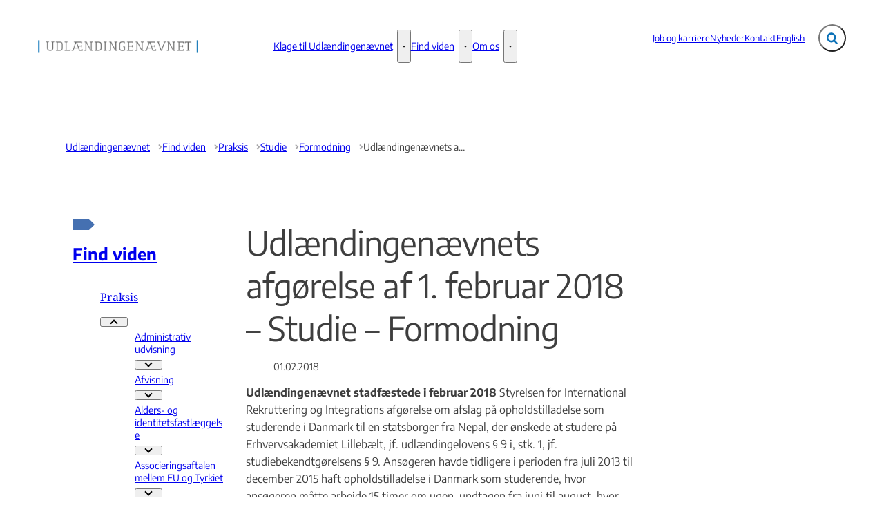

--- FILE ---
content_type: text/html; charset=utf-8
request_url: https://udln.dk/da/prakis/studie/formodning/erh_2018_45/
body_size: 86617
content:

<!DOCTYPE html>
<html lang="da" 
      class=" ">
<head>
    <style>
        html {
            visibility: hidden;
            opacity: 0;
        }
    </style>
    <meta charset="UTF-8"/>
    <meta name="viewport" content="width=device-width, initial-scale=1.0"/>

    
    <link rel="shortcut icon" href="/media/tj2j5hpt/logo-2.png?rmode=pad&amp;width=16&amp;height=16&amp;format=png&amp;bgcolor=transparent&amp;v=1dc1726e9666430" />
    <link rel="apple-touch-icon" sizes="180x180" href="/media/tj2j5hpt/logo-2.png?rmode=pad&amp;width=180&amp;height=180&amp;format=png&amp;bgcolor=transparent&amp;v=1dc1726e9666430">
    <link rel="icon" type="image/png" sizes="32x32" href="/media/tj2j5hpt/logo-2.png?rmode=pad&amp;width=32&amp;height=32&amp;format=png&amp;bgcolor=transparent&amp;v=1dc1726e9666430">
    <link rel="icon" type="image/png" sizes="16x16" href="/media/tj2j5hpt/logo-2.png?rmode=pad&amp;width=16&amp;height=16&amp;format=png&amp;bgcolor=transparent&amp;v=1dc1726e9666430">

    
<title>Udl&#xE6;ndingen&#xE6;vnets afg&#xF8;relse af 1. februar 2018 &#x2013; Studie &#x2013; Formodning - Udl&#xE6;ndingen&#xE6;vnet</title>
<meta name="description" content="Udl&#xE6;ndingen&#xE6;vnet stadf&#xE6;stede i februar 2018 Styrelsen for International Rekruttering og Integrations afg&#xF8;relse om afslag p&#xE5; opholdstilladelse som studerende i Danmark til en statsborger fra Nepal, der &#xF8;nskede at studere p&#xE5; Erhvervsakademiet Lilleb&#xE6;lt, jf. udl&#xE6;ndingelovens &#xA7; 9 i, stk. 1, jf. studiebekendtg&#xF8;relsens &#xA7; 9. Ans&#xF8;geren havde tidligere i perioden fra juli 2013 til december 2015 haft opholdstilladelse i Danmark som studerende, hvor ans&#xF8;geren m&#xE5;tte arbejde 15 timer om ugen, undtagen fra juni til august, hvor ans&#xF8;geren m&#xE5;tte arbejde fuldtid.&#xD;&#xA;&#xD;&#xA;Udl&#xE6;ndingen&#xE6;vnet fandt, at ans&#xF8;geren ikke kunne gives opholdstilladelse som studerende p&#xE5; Erhvervsakademiet Lilleb&#xE6;lt i medf&#xF8;r af udl&#xE6;ndingelovens 9 i, stk. 1, jf. studiebekendtg&#xF8;relsens &#xA7; 9. Udl&#xE6;ndingen&#xE6;vnet fandt i den forbindelse, at det afg&#xF8;rende form&#xE5;l med ans&#xF8;gningen om opholdstilladelse i Danmark som studerende ikke var, at ans&#xF8;geren &#xF8;nskede at gennemf&#xF8;re en Bachelor top-up in Webdevelopment p&#xE5; Erhvervsakademiet Lilleb&#xE6;lt, men at form&#xE5;let var at arbejde i Danmark.  Udl&#xE6;ndingen&#xE6;vnet lagde herved v&#xE6;gt p&#xE5;, at ans&#xF8;geren under sin tidligere studietilladelse havde arbejdet mere end de tilladte 15 timer om ugen i januar, april og maj 2015. Udl&#xE6;ndingen&#xE6;vnet lagde endvidere v&#xE6;gt p&#xE5;, at ans&#xF8;geren ved e-mail i januar 2017 til Styrelsen for International Rekruttering og Integration havde erkendt, at ans&#xF8;geren havde arbejdet mere end det tilladte i januar og maj 2015. Udl&#xE6;ndingen&#xE6;vnet lagde desuden v&#xE6;gt p&#xE5;, at ans&#xF8;geren havde arbejdet uden arbejdstilladelse fra januar 2016 til marts 2017, hvortil kom, at ans&#xF8;geren havde arbejdet langt over de 15 timer om ugen i det meste af 2016. Udl&#xE6;ndingen&#xE6;vnet bem&#xE6;rkede i denne sammenh&#xE6;ng, at studiebekendtg&#xF8;relsen &#xA7; 9, ikke er udt&#xF8;mmende, jf. bestemmelsens 2. pkt., hvoraf det fremg&#xE5;r, hvilke oplysninger der blandt andet kan indg&#xE5; ved vurderingen af, om der er en vis formodning for, at udl&#xE6;ndingens intention ikke er at studere i Danmark. Udl&#xE6;ndingen&#xE6;vnet fandt endvidere, at det forhold, at ans&#xF8;geren havde oplyst, at ans&#xF8;geren havde deltaget i et m&#xF8;de arrangeret af Non Resident Nepalese Association og nogle immigrationsadvokater, hvor ans&#xF8;geren havde f&#xE5;et oplyst, at den nye regel om, at alle studerende m&#xE5; arbejde 20 timer om ugen, ogs&#xE5; omfattede ans&#xF8;geren, ikke kunne f&#xF8;re til en &#xE6;ndret vurdering af sagen, idet det tydeligt fremgik af ans&#xF8;gerens opholdstilladelse, at ans&#xF8;geren m&#xE5;tte arbejde 15 timer om ugen undtagen i juni, juli og august, hvor ans&#xF8;geren m&#xE5;tte arbejde fuldtid, og idet vejledningen ikke var blevet givet af udl&#xE6;ndingemyndighederne. Udl&#xE6;ndingen&#xE6;vnet fandt desuden, at det forhold, at ans&#xF8;geren havde oplyst, at ans&#xF8;geren havde s&#xF8;gt om ny opholdstilladelse i oktober 2015, hvortil ans&#xF8;geren ikke havde f&#xE5;et nogen kvittering, at ans&#xF8;geren var blevet fortalt, at ans&#xF8;geren kunne blive lovligt i Danmark, indtil afg&#xF8;relsen blev truffet, og at ans&#xF8;geren ikke havde modtaget nogen information om, at ans&#xF8;geren ikke m&#xE5;tte arbejde i Danmark under sagsbehandlingen, heller ikke kunne f&#xF8;re til en &#xE6;ndret vurdering af afg&#xF8;relsen, idet ans&#xF8;geren ved brev fra oktober 2015 fra Styrelsen for International Rekruttering og Integration var blevet vejledt om, at ans&#xF8;geren m&#xE5;tte arbejde til udl&#xF8;bet af ans&#xF8;gerens opholdstilladelse, hvilket var i december 2015, og at ans&#xF8;geren ved brev fra juni 2016 fra Styrelsen for International Rekruttering og Integration udtrykkeligt var blevet vejledt p&#xE5; engelsk om, at ans&#xF8;geren ikke m&#xE5;tte arbejde i Danmark under sagsbehandlingen af ans&#xF8;gerens nye ans&#xF8;gning. Udl&#xE6;ndingen&#xE6;vnet fandt herudover, at det forhold, at ans&#xF8;geren havde oplyst, at ans&#xF8;geren kun havde arbejdet i Danmark p&#xE5; grund af ans&#xF8;gerens d&#xE5;rlige situation og for at betale ans&#xF8;gerens studiegebyr og basis leveomkostninger, heller ikke kunne f&#xF8;re til en &#xE6;ndret vurdering af sagen, idet ans&#xF8;geren tydeligt var blevet vejledt om, at ans&#xF8;geren ikke m&#xE5;tte arbejde i Danmark under sagsbehandlingen. Udl&#xE6;ndingen&#xE6;vnet bem&#xE6;rkede hertil, at ans&#xF8;geren ogs&#xE5; havde studeret ulovligt i Danmark ved at have startet p&#xE5; Bachelor top-up in Webdevelopment p&#xE5; Erhvervsakademiet Lilleb&#xE6;lt uden en gyldig studietilladelse. Udl&#xE6;ndingen&#xE6;vnet lagde endelig v&#xE6;gt p&#xE5;, at partsrepr&#xE6;sentanten i marts 2017 havde oplyst til Udl&#xE6;ndingen&#xE6;vnet, at ans&#xF8;geren ikke bestred rigtigheden i Styrelsen for International Rekruttering og Integrations afg&#xF8;relse, men at klagen prim&#xE6;rt var for at f&#xE5; ans&#xF8;gerens udrejsedato udsat. ERH/2018/45." />
<meta property="robots" content="follow, index" />


    
<meta property="og:type" content="website" />
<meta name="twitter:card" content="summary" />

    <meta name="twitter:title" content="Udl&#xE6;ndingen&#xE6;vnets afg&#xF8;relse af 1. februar 2018 &#x2013; Studie &#x2013; Formodning" />
    <meta property="og:title" content="Udl&#xE6;ndingen&#xE6;vnets afg&#xF8;relse af 1. februar 2018 &#x2013; Studie &#x2013; Formodning" />

    <meta property="og:description" content="Udl&#xE6;ndingen&#xE6;vnet stadf&#xE6;stede i februar 2018 Styrelsen for International Rekruttering og Integrations afg&#xF8;relse om afslag p&#xE5; opholdstilladelse som studerende i Danmark til en statsborger fra Nepal, der &#xF8;nskede at studere p&#xE5; Erhvervsakademiet Lilleb&#xE6;lt, jf. udl&#xE6;ndingelovens &#xA7; 9 i, stk. 1, jf. studiebekendtg&#xF8;relsens &#xA7; 9. Ans&#xF8;geren havde tidligere i perioden fra juli 2013 til december 2015 haft opholdstilladelse i Danmark som studerende, hvor ans&#xF8;geren m&#xE5;tte arbejde 15 timer om ugen, undtagen fra juni til august, hvor ans&#xF8;geren m&#xE5;tte arbejde fuldtid.&#xD;&#xA;&#xD;&#xA;Udl&#xE6;ndingen&#xE6;vnet fandt, at ans&#xF8;geren ikke kunne gives opholdstilladelse som studerende p&#xE5; Erhvervsakademiet Lilleb&#xE6;lt i medf&#xF8;r af udl&#xE6;ndingelovens 9 i, stk. 1, jf. studiebekendtg&#xF8;relsens &#xA7; 9. Udl&#xE6;ndingen&#xE6;vnet fandt i den forbindelse, at det afg&#xF8;rende form&#xE5;l med ans&#xF8;gningen om opholdstilladelse i Danmark som studerende ikke var, at ans&#xF8;geren &#xF8;nskede at gennemf&#xF8;re en Bachelor top-up in Webdevelopment p&#xE5; Erhvervsakademiet Lilleb&#xE6;lt, men at form&#xE5;let var at arbejde i Danmark.  Udl&#xE6;ndingen&#xE6;vnet lagde herved v&#xE6;gt p&#xE5;, at ans&#xF8;geren under sin tidligere studietilladelse havde arbejdet mere end de tilladte 15 timer om ugen i januar, april og maj 2015. Udl&#xE6;ndingen&#xE6;vnet lagde endvidere v&#xE6;gt p&#xE5;, at ans&#xF8;geren ved e-mail i januar 2017 til Styrelsen for International Rekruttering og Integration havde erkendt, at ans&#xF8;geren havde arbejdet mere end det tilladte i januar og maj 2015. Udl&#xE6;ndingen&#xE6;vnet lagde desuden v&#xE6;gt p&#xE5;, at ans&#xF8;geren havde arbejdet uden arbejdstilladelse fra januar 2016 til marts 2017, hvortil kom, at ans&#xF8;geren havde arbejdet langt over de 15 timer om ugen i det meste af 2016. Udl&#xE6;ndingen&#xE6;vnet bem&#xE6;rkede i denne sammenh&#xE6;ng, at studiebekendtg&#xF8;relsen &#xA7; 9, ikke er udt&#xF8;mmende, jf. bestemmelsens 2. pkt., hvoraf det fremg&#xE5;r, hvilke oplysninger der blandt andet kan indg&#xE5; ved vurderingen af, om der er en vis formodning for, at udl&#xE6;ndingens intention ikke er at studere i Danmark. Udl&#xE6;ndingen&#xE6;vnet fandt endvidere, at det forhold, at ans&#xF8;geren havde oplyst, at ans&#xF8;geren havde deltaget i et m&#xF8;de arrangeret af Non Resident Nepalese Association og nogle immigrationsadvokater, hvor ans&#xF8;geren havde f&#xE5;et oplyst, at den nye regel om, at alle studerende m&#xE5; arbejde 20 timer om ugen, ogs&#xE5; omfattede ans&#xF8;geren, ikke kunne f&#xF8;re til en &#xE6;ndret vurdering af sagen, idet det tydeligt fremgik af ans&#xF8;gerens opholdstilladelse, at ans&#xF8;geren m&#xE5;tte arbejde 15 timer om ugen undtagen i juni, juli og august, hvor ans&#xF8;geren m&#xE5;tte arbejde fuldtid, og idet vejledningen ikke var blevet givet af udl&#xE6;ndingemyndighederne. Udl&#xE6;ndingen&#xE6;vnet fandt desuden, at det forhold, at ans&#xF8;geren havde oplyst, at ans&#xF8;geren havde s&#xF8;gt om ny opholdstilladelse i oktober 2015, hvortil ans&#xF8;geren ikke havde f&#xE5;et nogen kvittering, at ans&#xF8;geren var blevet fortalt, at ans&#xF8;geren kunne blive lovligt i Danmark, indtil afg&#xF8;relsen blev truffet, og at ans&#xF8;geren ikke havde modtaget nogen information om, at ans&#xF8;geren ikke m&#xE5;tte arbejde i Danmark under sagsbehandlingen, heller ikke kunne f&#xF8;re til en &#xE6;ndret vurdering af afg&#xF8;relsen, idet ans&#xF8;geren ved brev fra oktober 2015 fra Styrelsen for International Rekruttering og Integration var blevet vejledt om, at ans&#xF8;geren m&#xE5;tte arbejde til udl&#xF8;bet af ans&#xF8;gerens opholdstilladelse, hvilket var i december 2015, og at ans&#xF8;geren ved brev fra juni 2016 fra Styrelsen for International Rekruttering og Integration udtrykkeligt var blevet vejledt p&#xE5; engelsk om, at ans&#xF8;geren ikke m&#xE5;tte arbejde i Danmark under sagsbehandlingen af ans&#xF8;gerens nye ans&#xF8;gning. Udl&#xE6;ndingen&#xE6;vnet fandt herudover, at det forhold, at ans&#xF8;geren havde oplyst, at ans&#xF8;geren kun havde arbejdet i Danmark p&#xE5; grund af ans&#xF8;gerens d&#xE5;rlige situation og for at betale ans&#xF8;gerens studiegebyr og basis leveomkostninger, heller ikke kunne f&#xF8;re til en &#xE6;ndret vurdering af sagen, idet ans&#xF8;geren tydeligt var blevet vejledt om, at ans&#xF8;geren ikke m&#xE5;tte arbejde i Danmark under sagsbehandlingen. Udl&#xE6;ndingen&#xE6;vnet bem&#xE6;rkede hertil, at ans&#xF8;geren ogs&#xE5; havde studeret ulovligt i Danmark ved at have startet p&#xE5; Bachelor top-up in Webdevelopment p&#xE5; Erhvervsakademiet Lilleb&#xE6;lt uden en gyldig studietilladelse. Udl&#xE6;ndingen&#xE6;vnet lagde endelig v&#xE6;gt p&#xE5;, at partsrepr&#xE6;sentanten i marts 2017 havde oplyst til Udl&#xE6;ndingen&#xE6;vnet, at ans&#xF8;geren ikke bestred rigtigheden i Styrelsen for International Rekruttering og Integrations afg&#xF8;relse, men at klagen prim&#xE6;rt var for at f&#xE5; ans&#xF8;gerens udrejsedato udsat. ERH/2018/45." />
    <meta name="twitter:description" content="Udl&#xE6;ndingen&#xE6;vnet stadf&#xE6;stede i februar 2018 Styrelsen for International Rekruttering og Integrations afg&#xF8;relse om afslag p&#xE5; opholdstilladelse som studerende i Danmark til en statsborger fra Nepal, der &#xF8;nskede at studere p&#xE5; Erhvervsakademiet Lilleb&#xE6;lt, jf. udl&#xE6;ndingelovens &#xA7; 9 i, stk. 1, jf. studiebekendtg&#xF8;relsens &#xA7; 9. Ans&#xF8;geren havde tidligere i perioden fra juli 2013 til december 2015 haft opholdstilladelse i Danmark som studerende, hvor ans&#xF8;geren m&#xE5;tte arbejde 15 timer om ugen, undtagen fra juni til august, hvor ans&#xF8;geren m&#xE5;tte arbejde fuldtid.&#xD;&#xA;&#xD;&#xA;Udl&#xE6;ndingen&#xE6;vnet fandt, at ans&#xF8;geren ikke kunne gives opholdstilladelse som studerende p&#xE5; Erhvervsakademiet Lilleb&#xE6;lt i medf&#xF8;r af udl&#xE6;ndingelovens 9 i, stk. 1, jf. studiebekendtg&#xF8;relsens &#xA7; 9. Udl&#xE6;ndingen&#xE6;vnet fandt i den forbindelse, at det afg&#xF8;rende form&#xE5;l med ans&#xF8;gningen om opholdstilladelse i Danmark som studerende ikke var, at ans&#xF8;geren &#xF8;nskede at gennemf&#xF8;re en Bachelor top-up in Webdevelopment p&#xE5; Erhvervsakademiet Lilleb&#xE6;lt, men at form&#xE5;let var at arbejde i Danmark.  Udl&#xE6;ndingen&#xE6;vnet lagde herved v&#xE6;gt p&#xE5;, at ans&#xF8;geren under sin tidligere studietilladelse havde arbejdet mere end de tilladte 15 timer om ugen i januar, april og maj 2015. Udl&#xE6;ndingen&#xE6;vnet lagde endvidere v&#xE6;gt p&#xE5;, at ans&#xF8;geren ved e-mail i januar 2017 til Styrelsen for International Rekruttering og Integration havde erkendt, at ans&#xF8;geren havde arbejdet mere end det tilladte i januar og maj 2015. Udl&#xE6;ndingen&#xE6;vnet lagde desuden v&#xE6;gt p&#xE5;, at ans&#xF8;geren havde arbejdet uden arbejdstilladelse fra januar 2016 til marts 2017, hvortil kom, at ans&#xF8;geren havde arbejdet langt over de 15 timer om ugen i det meste af 2016. Udl&#xE6;ndingen&#xE6;vnet bem&#xE6;rkede i denne sammenh&#xE6;ng, at studiebekendtg&#xF8;relsen &#xA7; 9, ikke er udt&#xF8;mmende, jf. bestemmelsens 2. pkt., hvoraf det fremg&#xE5;r, hvilke oplysninger der blandt andet kan indg&#xE5; ved vurderingen af, om der er en vis formodning for, at udl&#xE6;ndingens intention ikke er at studere i Danmark. Udl&#xE6;ndingen&#xE6;vnet fandt endvidere, at det forhold, at ans&#xF8;geren havde oplyst, at ans&#xF8;geren havde deltaget i et m&#xF8;de arrangeret af Non Resident Nepalese Association og nogle immigrationsadvokater, hvor ans&#xF8;geren havde f&#xE5;et oplyst, at den nye regel om, at alle studerende m&#xE5; arbejde 20 timer om ugen, ogs&#xE5; omfattede ans&#xF8;geren, ikke kunne f&#xF8;re til en &#xE6;ndret vurdering af sagen, idet det tydeligt fremgik af ans&#xF8;gerens opholdstilladelse, at ans&#xF8;geren m&#xE5;tte arbejde 15 timer om ugen undtagen i juni, juli og august, hvor ans&#xF8;geren m&#xE5;tte arbejde fuldtid, og idet vejledningen ikke var blevet givet af udl&#xE6;ndingemyndighederne. Udl&#xE6;ndingen&#xE6;vnet fandt desuden, at det forhold, at ans&#xF8;geren havde oplyst, at ans&#xF8;geren havde s&#xF8;gt om ny opholdstilladelse i oktober 2015, hvortil ans&#xF8;geren ikke havde f&#xE5;et nogen kvittering, at ans&#xF8;geren var blevet fortalt, at ans&#xF8;geren kunne blive lovligt i Danmark, indtil afg&#xF8;relsen blev truffet, og at ans&#xF8;geren ikke havde modtaget nogen information om, at ans&#xF8;geren ikke m&#xE5;tte arbejde i Danmark under sagsbehandlingen, heller ikke kunne f&#xF8;re til en &#xE6;ndret vurdering af afg&#xF8;relsen, idet ans&#xF8;geren ved brev fra oktober 2015 fra Styrelsen for International Rekruttering og Integration var blevet vejledt om, at ans&#xF8;geren m&#xE5;tte arbejde til udl&#xF8;bet af ans&#xF8;gerens opholdstilladelse, hvilket var i december 2015, og at ans&#xF8;geren ved brev fra juni 2016 fra Styrelsen for International Rekruttering og Integration udtrykkeligt var blevet vejledt p&#xE5; engelsk om, at ans&#xF8;geren ikke m&#xE5;tte arbejde i Danmark under sagsbehandlingen af ans&#xF8;gerens nye ans&#xF8;gning. Udl&#xE6;ndingen&#xE6;vnet fandt herudover, at det forhold, at ans&#xF8;geren havde oplyst, at ans&#xF8;geren kun havde arbejdet i Danmark p&#xE5; grund af ans&#xF8;gerens d&#xE5;rlige situation og for at betale ans&#xF8;gerens studiegebyr og basis leveomkostninger, heller ikke kunne f&#xF8;re til en &#xE6;ndret vurdering af sagen, idet ans&#xF8;geren tydeligt var blevet vejledt om, at ans&#xF8;geren ikke m&#xE5;tte arbejde i Danmark under sagsbehandlingen. Udl&#xE6;ndingen&#xE6;vnet bem&#xE6;rkede hertil, at ans&#xF8;geren ogs&#xE5; havde studeret ulovligt i Danmark ved at have startet p&#xE5; Bachelor top-up in Webdevelopment p&#xE5; Erhvervsakademiet Lilleb&#xE6;lt uden en gyldig studietilladelse. Udl&#xE6;ndingen&#xE6;vnet lagde endelig v&#xE6;gt p&#xE5;, at partsrepr&#xE6;sentanten i marts 2017 havde oplyst til Udl&#xE6;ndingen&#xE6;vnet, at ans&#xF8;geren ikke bestred rigtigheden i Styrelsen for International Rekruttering og Integrations afg&#xF8;relse, men at klagen prim&#xE6;rt var for at f&#xE5; ans&#xF8;gerens udrejsedato udsat. ERH/2018/45." />

<meta property="og:url" content="https://udln.dk/da/prakis/studie/formodning/erh_2018_45/" />
<meta name="twitter:site" content="https://udln.dk/da/prakis/studie/formodning/erh_2018_45/" />


    
    





    
        <script id="CookiebotConfiguration" type="application/json" data-cookieconsent="ignore">
            { "DisableSessionPixel": true }
        </script>
        <script id="Cookiebot" data-cbid="8b6d4d3-c181-4c53-8dea-cdba037dbc98" type="text/javascript" data-blockingmode="auto" src="https://consent.cookiebot.com/uc.js"></script>


    

    <link rel="preload" as="style" onload="this.onload=null;this.rel='stylesheet'"  href="/dist/assets/main-C5nY4Gio.css"/>



    


    


    

</head>
<body data-nodeid="56193" data-doctype="articlePage" data-level="6" data-pullrequest-number="681&#xD;&#xA;">
    


<style>
    /* IDENTITY GROUP */
    :root {
        --logo-width: 14.5rem;
        --logo-top: .25rem;
    }

    /* NAVIGATION GROUP */
    :root {
        --header-background-color: #ffffff;
        --header-text-color: #3e3e3e;
        
        --nav-main-container-background-color: #ffffff;
        --nav-main-container-text-color: #3e3e3e;
        --nav-main-active-state-color: #3e3e3e;
        
        
        --nav-main-top: 3.125rem;
    }

    /* FOOTER GROUP */
    :root {
        --footer-background-color: #ffffff;
        
        
        --footer-bar-text-color: #3e3e3e;
    }

    /* COLORS GROUP */
    :root {
        /* Default colors */
        --color-body-text: #3e3e3e;
        --color-default-links: #0b71b7;
        /* A theme */
        --color-a: #0b71b7;
        --color-a-dark: #194e73;
        --color-a-light: #71b2df;
        --color-a-text: #ffffff;
        /* B theme */
        --color-b: #cee3f1;
        --color-b-dark: #0b71b7;
        --color-b-light: #ecf5f7;
        --color-b-text: #3e3e3e;
        /* C theme */
        --color-c: #3e3e3e;
        --color-c-dark: #3e3e3e;
        --color-c-light: #dfdfdf;
        --color-c-text: #ffffff;
        /* D theme */
        --color-d: #ecf5f7;
        --color-d-dark: #393939;
        --color-d-light: #e1e1e1;
        --color-d-text: #3e3e3e;
        /* E theme */
        
        
        
        
        /* F theme */
        
        
        
        
        /* G theme */
        
        
        
        
        /* H theme */
        
        
        
        
    }

    /* TYPOGRAPHY GROUP */

            @font-face {
                font-family: "headings-font";
                font-weight: 400;
                src: url("/media/twuaizsm/notoserif-regular.ttf") format("truetype");
                font-display: swap;
                font-style: normal;
            }

            :root {
                --headings-font-weight: 700;
            }
         

            @font-face {
                font-family: "body-font";
                font-weight: 400;
                src: url("/media/fx0hgng4/encodesans-regular.ttf") format("truetype");
                font-display: swap;
                font-style: normal;
            }
        

            @font-face {
                font-family: "body-font";
                font-weight: 700;
                src: url("/media/lwhnehfx/notoserif-semibold.ttf") format("truetype");
                font-display: swap;
                font-style: normal;
            }
        

            @font-face {
                font-family: "body-font";
                font-weight: 900;
                src: url("/media/tj4eh1m1/encodesans-bold.ttf") format("truetype");
                font-display: swap;
                font-style: normal;
            }
        
    :root {
        
        
        
        
        
        
        
        
        
        
    }

    /* MODULE DEFAULTS GROUP */
    /* MODULE DEFAULTS GROUP: Shared module settings */
    :root {
        
    }
    /* MODULE DEFAULTS GROUP: Charts */
    :root {
        
        
        
        
        
        
        
        
        
        
    }

    /* MODULE DEFAULTS GROUP: Forms */
    :root {
        
        
        
        
        
        
        
        
        
    }

    /* MODULE DEFAULTS GROUP: RTE */
    :root {
        --rte-generate-clickable-anchors: false;
    }

    /* LAYOUT GROUP */
    :root {
        
        --layout-max-width: 100%;
        
    }
    
</style>

<script type="text/javascript">
    window.themeSettings = {
        rteGenerateClickableAnchorsDictionary: "Link til denne sektion",
        dateFormat: "",
        docReader: {
            cid: "",
            showDocReader: false,
            openDocumentDictionary: "Lyt til dette dokument med ReadSpeaker docReader",
            listenLabelDictionary: "Lyt",
            lang: "da",
        },
        links: {
            openDocumentsInNewTab: false,
            openExternalLinksInNewTab: false
        }
    }
</script>

    <link rel="preload" as="style" onload="this.onload=null;this.rel='stylesheet'" href="/media/hvzp2jyi/main-2025-10-07.css" />

    
<section class="hide-on-print" aria-label="Tilg&#xE6;ngelighedslinks">
    <ul>
        <li>
            <a href="#main" class="skip-link">
                G&#xE5; til indhold
            </a>
        </li>
            <li>
                <a href="javascript: Cookiebot.renew()" class="skip-link">
                    Skift cookie indstillinger
                </a>
            </li>
    </ul>
</section>

    
<header class="main-header hide-on-print js-header">
    <div class="main-header__top">
        <div class="container main-header__top-container">
            <div class="main-header__top-inner">
                <div class="header-logo">
                    <a class="header-logo__link" href="/" title="G&#xE5; til forsiden">
                            <img class="header-logo__image" alt="" src="/media/m0whd4zr/mellem-med-farver.png?format=webp&quality=92"/>
                        <span class="sr-only">G&#xE5; til forsiden</span>
                    </a>
                </div>

                    <nav class="service-menu" aria-label="Service menu">
                        <ul class="service-menu__list">
                                <li>
                                    <a href="/job-og-karriere/" class="" >
                                        Job og karriere
                                    </a>
                                </li>
                                <li>
                                    <a href="/nyheder/" class="" >
                                        Nyheder
                                    </a>
                                </li>
                                <li>
                                    <a href="/kontakt/" class="" >
                                        Kontakt
                                    </a>
                                </li>
                                <li>
                                    <a href="/english/" class="" >
                                        English
                                    </a>
                                </li>
                        </ul>
                    </nav>

                <div class="main-header__actions">
                            <div data-search-collapsed-on-desktop="true"
                                 data-search-open-downwards="true"
                                 data-uses-cludo="false"
                                 class="js-header-search
                                    header-search--preload
                                    header-search
                                    
                                    header-search--downwards
                                    header-search--rounded
                                    header-search--collapsed-on-desktop">
                                <form inert aria-hidden="true" action="/soegeresultater/" class="header-search__form js-header-search-form" role="search" id="header-search-form">
                                    <label class="sr-only" for="header-search-input">Inds&#xE6;t s&#xF8;geord for at s&#xF8;ge p&#xE5; hjemmesiden.</label>
                                    <input id="header-search-input"
                                           type="search"
                                           class="header-search__input js-header-search-input"
                                           autocomplete="off"
                                           
                                           
                                           name="query"
                                           placeholder="S&#xF8;g i indhold" />
                                    <button disabled class="header-search__submit js-header-search-submit" type="submit" title="S&#xF8;g">
                                        <span class="sr-only">S&#xF8;g</span>
                                        <svg version="1.1" xmlns="http://www.w3.org/2000/svg" width="30" height="32" viewBox="0 0 30 32" role="presentation"
     aria-hidden="true" fill="currentcolor">
    <path d="M20.571 14.857q0-3.304-2.348-5.652t-5.652-2.348-5.652 2.348-2.348 5.652 2.348 5.652 5.652 2.348 5.652-2.348 2.348-5.652zM29.714 29.714q0 0.929-0.679 1.607t-1.607 0.679q-0.964 0-1.607-0.679l-6.125-6.107q-3.196 2.214-7.125 2.214-2.554 0-4.884-0.991t-4.018-2.679-2.679-4.018-0.991-4.884 0.991-4.884 2.679-4.018 4.018-2.679 4.884-0.991 4.884 0.991 4.018 2.679 2.679 4.018 0.991 4.884q0 3.929-2.214 7.125l6.125 6.125q0.661 0.661 0.661 1.607z"></path>
</svg>

                                    </button>
                                </form>
                                <button title="Fold s&#xF8;gefelt ud"
                                        class="header-search__toggle js-header-search-toggle"
                                        id="header-search-toggle"
                                        aria-expanded="false"
                                        aria-controls="header-search-form"
                                        data-label-open="Fold s&#xF8;gefelt ud"
                                        data-label-close="Fold s&#xF8;gefelt ind">
                                    <span class="sr-only">Fold s&#xF8;gefelt ud</span>
                                    <svg version="1.1" xmlns="http://www.w3.org/2000/svg" width="30" height="32" viewBox="0 0 30 32" role="presentation"
     aria-hidden="true" fill="currentcolor">
    <path d="M20.571 14.857q0-3.304-2.348-5.652t-5.652-2.348-5.652 2.348-2.348 5.652 2.348 5.652 5.652 2.348 5.652-2.348 2.348-5.652zM29.714 29.714q0 0.929-0.679 1.607t-1.607 0.679q-0.964 0-1.607-0.679l-6.125-6.107q-3.196 2.214-7.125 2.214-2.554 0-4.884-0.991t-4.018-2.679-2.679-4.018-0.991-4.884 0.991-4.884 2.679-4.018 4.018-2.679 4.884-0.991 4.884 0.991 4.018 2.679 2.679 4.018 0.991 4.884q0 3.929-2.214 7.125l6.125 6.125q0.661 0.661 0.661 1.607z"></path>
</svg>

                                </button>
                            </div>


                    <button class="main-header__hamburger js-header-hamburger" aria-expanded="false" aria-controls="hamburger-menu" id="hamburger-menu-toggle">
                        <span class="sr-only">Menu</span>
                        <span class="hamburger"></span>
                    </button>
                </div>
            </div>
        </div>
    </div>

        <nav class="main-nav" aria-label="Hovedmenu">
            <div class="container">
                <ul class="main-nav__list main-nav__list--with-mega-dropdowns">
                        <li class="main-nav__list-item">
                            <a href="/klage-til-udlaendingenaevnet/" class="main-nav__link  ">
                                Klage til Udl&#xE6;ndingen&#xE6;vnet
                            </a>

                                <button class="main-nav__dropdown-toggle js-main-nav-dropdown-toggle" aria-expanded="false">
                                    <span class="sr-only">Klage til Udl&#xE6;ndingen&#xE6;vnet - Flere links</span>
                                    <svg version="1.1" xmlns="http://www.w3.org/2000/svg" width="32" height="32" viewBox="0 0 32 32" role="presentation"
     aria-hidden="true" fill="currentcolor">
    <path d="M30.054 14.429l-13.25 13.232q-0.339 0.339-0.804 0.339t-0.804-0.339l-13.25-13.232q-0.339-0.339-0.339-0.813t0.339-0.813l2.964-2.946q0.339-0.339 0.804-0.339t0.804 0.339l9.482 9.482 9.482-9.482q0.339-0.339 0.804-0.339t0.804 0.339l2.964 2.946q0.339 0.339 0.339 0.813t-0.339 0.813z"></path>
</svg>

                                </button>
                                <div class="main-nav__mega-dropdown-list main-nav__mega-dropdown-list--no-padding js-main-nav-dropdown">
                                    <div class="header-grid">
                                        
<div class="header-grid__layout-container">
        <div class="header-grid__layout-item"
             data-alias="mainMenuLinkList"
             style=" --header-grid-item-column-span: 12; --header-grid-item-row-span: 1; ">


<div class="main-nav__mega-dropdown-list-item-manual">
        <a class="main-nav__mega-dropdown-link main-nav__mega-dropdown-link--emphasize"
           href="/klage-til-udlaendingenaevnet/ansoegere/">
            Information til ans&#xF8;gere/klagere
        </a>

</div>        </div>
        <div class="header-grid__layout-item"
             data-alias="mainMenuLinkList"
             style=" --header-grid-item-column-span: 12; --header-grid-item-row-span: 1; ">


<div class="main-nav__mega-dropdown-list-item-manual">
        <a class="main-nav__mega-dropdown-link main-nav__mega-dropdown-link--emphasize"
           href="/klage-til-udlaendingenaevnet/behandling-af-personoplysninger/">
            Behandling af personoplysninger
        </a>

</div>        </div>
        <div class="header-grid__layout-item"
             data-alias="mainMenuLinkList"
             style=" --header-grid-item-column-span: 12; --header-grid-item-row-span: 1; ">


<div class="main-nav__mega-dropdown-list-item-manual">
        <a class="main-nav__mega-dropdown-link main-nav__mega-dropdown-link--emphasize"
           href="/klage-til-udlaendingenaevnet/advokater/">
            Information til advokater
        </a>

</div>        </div>
</div>
                                    </div>
                                </div>
                        </li>
                        <li class="main-nav__list-item">
                            <a href="/da/" class="main-nav__link active ">
                                Find viden
                            </a>

                                <button class="main-nav__dropdown-toggle js-main-nav-dropdown-toggle" aria-expanded="false">
                                    <span class="sr-only">Find viden - Flere links</span>
                                    <svg version="1.1" xmlns="http://www.w3.org/2000/svg" width="32" height="32" viewBox="0 0 32 32" role="presentation"
     aria-hidden="true" fill="currentcolor">
    <path d="M30.054 14.429l-13.25 13.232q-0.339 0.339-0.804 0.339t-0.804-0.339l-13.25-13.232q-0.339-0.339-0.339-0.813t0.339-0.813l2.964-2.946q0.339-0.339 0.804-0.339t0.804 0.339l9.482 9.482 9.482-9.482q0.339-0.339 0.804-0.339t0.804 0.339l2.964 2.946q0.339 0.339 0.339 0.813t-0.339 0.813z"></path>
</svg>

                                </button>
                                <div class="main-nav__mega-dropdown-list main-nav__mega-dropdown-list--no-padding js-main-nav-dropdown">
                                    <div class="header-grid">
                                        
<div class="header-grid__layout-container">
        <div class="header-grid__layout-item"
             data-alias="mainMenuLinkList"
             style=" --header-grid-item-column-span: 12; --header-grid-item-row-span: 1; ">


<div class="main-nav__mega-dropdown-list-item-manual">
        <a class="main-nav__mega-dropdown-link main-nav__mega-dropdown-link--emphasize"
           href="/da/prakis/">
            Praksis
        </a>

</div>        </div>
        <div class="header-grid__layout-item"
             data-alias="mainMenuLinkList"
             style=" --header-grid-item-column-span: 12; --header-grid-item-row-span: 1; ">


<div class="main-nav__mega-dropdown-list-item-manual">
        <a class="main-nav__mega-dropdown-link main-nav__mega-dropdown-link--emphasize"
           href="/da/aarsberetninger/">
            &#xC5;rsberetninger
        </a>

</div>        </div>
        <div class="header-grid__layout-item"
             data-alias="mainMenuLinkList"
             style=" --header-grid-item-column-span: 12; --header-grid-item-row-span: 1; ">


<div class="main-nav__mega-dropdown-list-item-manual">
        <a class="main-nav__mega-dropdown-link main-nav__mega-dropdown-link--emphasize"
           href="/da/notater/">
            Notater
        </a>

</div>        </div>
        <div class="header-grid__layout-item"
             data-alias="mainMenuLinkList"
             style=" --header-grid-item-column-span: 12; --header-grid-item-row-span: 1; ">


<div class="main-nav__mega-dropdown-list-item-manual">
        <a class="main-nav__mega-dropdown-link main-nav__mega-dropdown-link--emphasize"
           href="/da/lovgivning/">
            Lovgivning mv.
        </a>

</div>        </div>
        <div class="header-grid__layout-item"
             data-alias="mainMenuLinkList"
             style=" --header-grid-item-column-span: 12; --header-grid-item-row-span: 1; ">


<div class="main-nav__mega-dropdown-list-item-manual">
        <a class="main-nav__mega-dropdown-link main-nav__mega-dropdown-link--emphasize"
           href="/da/til-tolke/">
            Til tolke
        </a>

</div>        </div>
        <div class="header-grid__layout-item"
             data-alias="mainMenuLinkList"
             style=" --header-grid-item-column-span: 12; --header-grid-item-row-span: 1; ">


<div class="main-nav__mega-dropdown-list-item-manual">
        <a class="main-nav__mega-dropdown-link main-nav__mega-dropdown-link--emphasize"
           href="/da/spoergsmaal-og-svar/">
            Ofte stillede sp&#xF8;rgsm&#xE5;l til Udl&#xE6;ndingen&#xE6;vnet
        </a>

</div>        </div>
</div>
                                    </div>
                                </div>
                        </li>
                        <li class="main-nav__list-item">
                            <a href="/om_os/" class="main-nav__link  ">
                                Om os
                            </a>

                                <button class="main-nav__dropdown-toggle js-main-nav-dropdown-toggle" aria-expanded="false">
                                    <span class="sr-only">Om os - Flere links</span>
                                    <svg version="1.1" xmlns="http://www.w3.org/2000/svg" width="32" height="32" viewBox="0 0 32 32" role="presentation"
     aria-hidden="true" fill="currentcolor">
    <path d="M30.054 14.429l-13.25 13.232q-0.339 0.339-0.804 0.339t-0.804-0.339l-13.25-13.232q-0.339-0.339-0.339-0.813t0.339-0.813l2.964-2.946q0.339-0.339 0.804-0.339t0.804 0.339l9.482 9.482 9.482-9.482q0.339-0.339 0.804-0.339t0.804 0.339l2.964 2.946q0.339 0.339 0.339 0.813t-0.339 0.813z"></path>
</svg>

                                </button>
                                <div class="main-nav__mega-dropdown-list main-nav__mega-dropdown-list--no-padding js-main-nav-dropdown">
                                    <div class="header-grid">
                                        
<div class="header-grid__layout-container">
        <div class="header-grid__layout-item"
             data-alias="mainMenuLinkList"
             style=" --header-grid-item-column-span: 12; --header-grid-item-row-span: 1; ">


<div class="main-nav__mega-dropdown-list-item-manual">
        <a class="main-nav__mega-dropdown-link main-nav__mega-dropdown-link--emphasize"
           href="/om_os/organisation_og_sammensaetning/">
            Organisation og sammens&#xE6;tning
        </a>

</div>        </div>
        <div class="header-grid__layout-item"
             data-alias="mainMenuLinkList"
             style=" --header-grid-item-column-span: 12; --header-grid-item-row-span: 1; ">


<div class="main-nav__mega-dropdown-list-item-manual">
        <a class="main-nav__mega-dropdown-link main-nav__mega-dropdown-link--emphasize"
           href="/om_os/koordinationsudvalget/">
            Koordinationsudvalget
        </a>

</div>        </div>
        <div class="header-grid__layout-item"
             data-alias="mainMenuLinkList"
             style=" --header-grid-item-column-span: 12; --header-grid-item-row-span: 1; ">


<div class="main-nav__mega-dropdown-list-item-manual">
        <a class="main-nav__mega-dropdown-link main-nav__mega-dropdown-link--emphasize"
           href="/om_os/udlaendingenaevnets_sekretariat/">
            Udl&#xE6;ndingen&#xE6;vnets sekretariat
        </a>

</div>        </div>
        <div class="header-grid__layout-item"
             data-alias="mainMenuLinkList"
             style=" --header-grid-item-column-span: 12; --header-grid-item-row-span: 1; ">


<div class="main-nav__mega-dropdown-list-item-manual">
        <a class="main-nav__mega-dropdown-link main-nav__mega-dropdown-link--emphasize"
           href="/om_os/statistik-og-maaltal/">
            Statistik og m&#xE5;ltal
        </a>

</div>        </div>
</div>
                                    </div>
                                </div>
                        </li>
                </ul>
            </div>
        </nav>

    <nav class="hamburger-menu js-header-hamburger-menu" inert aria-hidden="true" id="hamburger-menu" aria-labelledby="hamburger-menu-toggle" data-use-desktop-menu-items-on-mobile="true">
        <div class="container">
                    <ul class="hamburger-menu__primary-list js-header-hamburger-menu-list">
                            <li>
                                <a href="/klage-til-udlaendingenaevnet/">
                                    Klage til Udl&#xE6;ndingen&#xE6;vnet
                                </a>

                                    <button class="hamburger-menu__dropdown-trigger" aria-expanded="false">
                                        <span class="sr-only">Klage til Udl&#xE6;ndingen&#xE6;vnet - Flere links</span>
                                    </button>
                                    <ul>
                                                <li>
                                                    <a href="/klage-til-udlaendingenaevnet/ansoegere/">
                                                        Information til ans&#xF8;gere/klagere
                                                    </a>
                                                    
                                                </li>
                                                <li>
                                                    <a href="/klage-til-udlaendingenaevnet/behandling-af-personoplysninger/">
                                                        Behandling af personoplysninger
                                                    </a>
                                                    
                                                </li>
                                                <li>
                                                    <a href="/klage-til-udlaendingenaevnet/advokater/">
                                                        Information til advokater
                                                    </a>
                                                    
                                                </li>
                                    </ul>
                            </li>
                            <li>
                                <a href="/da/">
                                    Find viden
                                </a>

                                    <button class="hamburger-menu__dropdown-trigger" aria-expanded="false">
                                        <span class="sr-only">Find viden - Flere links</span>
                                    </button>
                                    <ul>
                                                <li>
                                                    <a href="/da/prakis/">
                                                        Praksis
                                                    </a>
                                                    
                                                </li>
                                                <li>
                                                    <a href="/da/aarsberetninger/">
                                                        &#xC5;rsberetninger
                                                    </a>
                                                    
                                                </li>
                                                <li>
                                                    <a href="/da/notater/">
                                                        Notater
                                                    </a>
                                                    
                                                </li>
                                                <li>
                                                    <a href="/da/lovgivning/">
                                                        Lovgivning mv.
                                                    </a>
                                                    
                                                </li>
                                                <li>
                                                    <a href="/da/til-tolke/">
                                                        Til tolke
                                                    </a>
                                                    
                                                </li>
                                                <li>
                                                    <a href="/da/spoergsmaal-og-svar/">
                                                        Ofte stillede sp&#xF8;rgsm&#xE5;l til Udl&#xE6;ndingen&#xE6;vnet
                                                    </a>
                                                    
                                                </li>
                                    </ul>
                            </li>
                            <li>
                                <a href="/om_os/">
                                    Om os
                                </a>

                                    <button class="hamburger-menu__dropdown-trigger" aria-expanded="false">
                                        <span class="sr-only">Om os - Flere links</span>
                                    </button>
                                    <ul>
                                                <li>
                                                    <a href="/om_os/organisation_og_sammensaetning/">
                                                        Organisation og sammens&#xE6;tning
                                                    </a>
                                                    
                                                </li>
                                                <li>
                                                    <a href="/om_os/koordinationsudvalget/">
                                                        Koordinationsudvalget
                                                    </a>
                                                    
                                                </li>
                                                <li>
                                                    <a href="/om_os/udlaendingenaevnets_sekretariat/">
                                                        Udl&#xE6;ndingen&#xE6;vnets sekretariat
                                                    </a>
                                                    
                                                </li>
                                                <li>
                                                    <a href="/om_os/statistik-og-maaltal/">
                                                        Statistik og m&#xE5;ltal
                                                    </a>
                                                    
                                                </li>
                                    </ul>
                            </li>
                    </ul>

                <ul class="hamburger-menu__service-list" aria-label="Service menu">
                        <li>
                            <a href="/job-og-karriere/" class="" >
                                Job og karriere
                            </a>
                        </li>
                        <li>
                            <a href="/nyheder/" class="" >
                                Nyheder
                            </a>
                        </li>
                        <li>
                            <a href="/kontakt/" class="" >
                                Kontakt
                            </a>
                        </li>
                        <li>
                            <a href="/english/" class="" >
                                English
                            </a>
                        </li>
                </ul>
        </div>
    </nav>
</header>


    <main id="main" class="js-inview-wrapper">
        



        

<div class="custom-grid"
     data-grid-columns="12">
    
<div class="custom-grid__layout-container">
        <div class="custom-grid__layout-item" data-doctype="contentPageLayout">

<div class="layout-content-page">
    <div class="">
        


        <div class="container area-tools-container">
            <div class="row">
                <div class="col-12">
                    
    <div class="area-tools">
        
    <nav aria-label="Br&#xF8;dkrummesti" class="">
        <ol id="breadcrumbs" class="breadcrumbs" itemscope itemtype="http://schema.org/BreadcrumbList">
                <li itemprop="itemListElement" itemscope itemtype="http://schema.org/ListItem">
                        <a href="https://udln.dk/"
                           class="breadcrumbs__previous-page"
                           title="Udl&#xE6;ndingen&#xE6;vnet"
                           itemprop="item">
                            <span itemprop="name">Udl&#xE6;ndingen&#xE6;vnet</span>
                        </a>
                            <div class="breadcrumbs__icon">
                                <svg version="1.1" xmlns="http://www.w3.org/2000/svg" width="23" height="32" viewBox="0 0 23 32" role="presentation"
     aria-hidden="true" fill="currentcolor">
    <path d="M19.768 15.661l-13.25 13.25q-0.339 0.339-0.804 0.339t-0.804-0.339l-2.964-2.964q-0.339-0.339-0.339-0.804t0.339-0.804l9.482-9.482-9.482-9.482q-0.339-0.339-0.339-0.804t0.339-0.804l2.964-2.964q0.339-0.339 0.804-0.339t0.804 0.339l13.25 13.25q0.339 0.339 0.339 0.804t-0.339 0.804z"></path>
</svg>

                            </div>
                    <meta itemprop="position" content="1"/>
                </li>
                <li itemprop="itemListElement" itemscope itemtype="http://schema.org/ListItem">
                        <a href="https://udln.dk/da/"
                           class="breadcrumbs__previous-page"
                           title="Find viden"
                           itemprop="item">
                            <span itemprop="name">Find viden</span>
                        </a>
                            <div class="breadcrumbs__icon">
                                <svg version="1.1" xmlns="http://www.w3.org/2000/svg" width="23" height="32" viewBox="0 0 23 32" role="presentation"
     aria-hidden="true" fill="currentcolor">
    <path d="M19.768 15.661l-13.25 13.25q-0.339 0.339-0.804 0.339t-0.804-0.339l-2.964-2.964q-0.339-0.339-0.339-0.804t0.339-0.804l9.482-9.482-9.482-9.482q-0.339-0.339-0.339-0.804t0.339-0.804l2.964-2.964q0.339-0.339 0.804-0.339t0.804 0.339l13.25 13.25q0.339 0.339 0.339 0.804t-0.339 0.804z"></path>
</svg>

                            </div>
                    <meta itemprop="position" content="2"/>
                </li>
                <li itemprop="itemListElement" itemscope itemtype="http://schema.org/ListItem">
                        <a href="https://udln.dk/da/prakis/"
                           class="breadcrumbs__previous-page"
                           title="Praksis"
                           itemprop="item">
                            <span itemprop="name">Praksis</span>
                        </a>
                            <div class="breadcrumbs__icon">
                                <svg version="1.1" xmlns="http://www.w3.org/2000/svg" width="23" height="32" viewBox="0 0 23 32" role="presentation"
     aria-hidden="true" fill="currentcolor">
    <path d="M19.768 15.661l-13.25 13.25q-0.339 0.339-0.804 0.339t-0.804-0.339l-2.964-2.964q-0.339-0.339-0.339-0.804t0.339-0.804l9.482-9.482-9.482-9.482q-0.339-0.339-0.339-0.804t0.339-0.804l2.964-2.964q0.339-0.339 0.804-0.339t0.804 0.339l13.25 13.25q0.339 0.339 0.339 0.804t-0.339 0.804z"></path>
</svg>

                            </div>
                    <meta itemprop="position" content="3"/>
                </li>
                <li itemprop="itemListElement" itemscope itemtype="http://schema.org/ListItem">
                        <a href="https://udln.dk/da/prakis/studie/"
                           class="breadcrumbs__previous-page"
                           title="Studie"
                           itemprop="item">
                            <span itemprop="name">Studie</span>
                        </a>
                            <div class="breadcrumbs__icon">
                                <svg version="1.1" xmlns="http://www.w3.org/2000/svg" width="23" height="32" viewBox="0 0 23 32" role="presentation"
     aria-hidden="true" fill="currentcolor">
    <path d="M19.768 15.661l-13.25 13.25q-0.339 0.339-0.804 0.339t-0.804-0.339l-2.964-2.964q-0.339-0.339-0.339-0.804t0.339-0.804l9.482-9.482-9.482-9.482q-0.339-0.339-0.339-0.804t0.339-0.804l2.964-2.964q0.339-0.339 0.804-0.339t0.804 0.339l13.25 13.25q0.339 0.339 0.339 0.804t-0.339 0.804z"></path>
</svg>

                            </div>
                    <meta itemprop="position" content="4"/>
                </li>
                <li itemprop="itemListElement" itemscope itemtype="http://schema.org/ListItem">
                        <a href="https://udln.dk/da/prakis/studie/formodning/"
                           class="breadcrumbs__previous-page"
                           title="Formodning"
                           itemprop="item">
                            <span itemprop="name">Formodning</span>
                        </a>
                            <div class="breadcrumbs__icon">
                                <svg version="1.1" xmlns="http://www.w3.org/2000/svg" width="23" height="32" viewBox="0 0 23 32" role="presentation"
     aria-hidden="true" fill="currentcolor">
    <path d="M19.768 15.661l-13.25 13.25q-0.339 0.339-0.804 0.339t-0.804-0.339l-2.964-2.964q-0.339-0.339-0.339-0.804t0.339-0.804l9.482-9.482-9.482-9.482q-0.339-0.339-0.339-0.804t0.339-0.804l2.964-2.964q0.339-0.339 0.804-0.339t0.804 0.339l13.25 13.25q0.339 0.339 0.339 0.804t-0.339 0.804z"></path>
</svg>

                            </div>
                    <meta itemprop="position" content="5"/>
                </li>
                <li itemprop="itemListElement" itemscope itemtype="http://schema.org/ListItem">
                        <div aria-current="page" class="breadcrumbs__current-page" itemprop="item">
                            <span itemprop="name">Udl&#xE6;ndingen&#xE6;vnets afg&#xF8;relse af 1. februar 2018 &#x2013; Studie &#x2013; Formodning</span>
                        </div>
                    <meta itemprop="position" content="6"/>
                </li>
        </ol>
    </nav>


    </div>

                </div>
            </div>
        </div>

        <div class="container">
            <div class="row">
                <div class="col-12 col-sm-3">
                    
<div class="area-left-navigation">
    

<nav class="side-menu js-expandable-side-menu "
     aria-label="Side menu"
     data-dropdown-label-suffix="Flere links"
     data-active-indicator-class="nav-highlight-bordered">
    <ul>
        <li>
            <a class="side-menu__top-link "  href="/da/">Find viden</a>
                <ul class="side-menu__top-list">
                        <li class="side-menu__top-item">
                            <a href="/da/prakis/"  class="nav-highlight-bordered ">Praksis</a>
                        
                <button class="js-expandable-side-menu-button open-on-load" 
                        aria-expanded="true" 
                        data-node-id="112105">
                    <span class="sr-only">Praksis - Flere links</span>
                </button>
            <ul>
                    <li>
                        <a href="/da/prakis/adm_udvisning/"  class="side-menu__nested-link nav-highlight-bordered ">
                            Administrativ udvisning
                        </a>

                <button class="js-expandable-side-menu-button " 
                        aria-expanded="false" 
                        data-node-id="55150">
                    <span class="sr-only">Administrativ udvisning - Flere links</span>
                </button>
                    </li>
                    <li>
                        <a href="/da/prakis/afvisning/"  class="side-menu__nested-link nav-highlight-bordered ">
                            Afvisning
                        </a>

                <button class="js-expandable-side-menu-button " 
                        aria-expanded="false" 
                        data-node-id="55241">
                    <span class="sr-only">Afvisning - Flere links</span>
                </button>
                    </li>
                    <li>
                        <a href="/da/prakis/alders-_og_identitetsfastlaeggelse/"  class="side-menu__nested-link nav-highlight-bordered ">
                            Alders- og identitetsfastl&#xE6;ggelse
                        </a>

                <button class="js-expandable-side-menu-button " 
                        aria-expanded="false" 
                        data-node-id="55315">
                    <span class="sr-only">Alders- og identitetsfastl&#xE6;ggelse - Flere links</span>
                </button>
                    </li>
                    <li>
                        <a href="/da/prakis/associeringsaftalen-mellem-eu-og-tyrkiet/"  class="side-menu__nested-link nav-highlight-bordered ">
                            Associeringsaftalen mellem EU og Tyrkiet
                        </a>

                <button class="js-expandable-side-menu-button " 
                        aria-expanded="false" 
                        data-node-id="55324">
                    <span class="sr-only">Associeringsaftalen mellem EU og Tyrkiet - Flere links</span>
                </button>
                    </li>
                    <li>
                        <a href="/da/prakis/au_pair/"  class="side-menu__nested-link nav-highlight-bordered ">
                            Au pair
                        </a>

                <button class="js-expandable-side-menu-button " 
                        aria-expanded="false" 
                        data-node-id="55339">
                    <span class="sr-only">Au pair - Flere links</span>
                </button>
                    </li>
                    <li>
                        <a href="/da/prakis/bortfald/"  class="side-menu__nested-link nav-highlight-bordered ">
                            Bortfald
                        </a>

                <button class="js-expandable-side-menu-button " 
                        aria-expanded="false" 
                        data-node-id="55384">
                    <span class="sr-only">Bortfald - Flere links</span>
                </button>
                    </li>
                    <li>
                        <a href="/da/prakis/boernesammenfoering/"  class="side-menu__nested-link nav-highlight-bordered ">
                            B&#xF8;rnesammenf&#xF8;ring
                        </a>

                <button class="js-expandable-side-menu-button " 
                        aria-expanded="false" 
                        data-node-id="55437">
                    <span class="sr-only">B&#xF8;rnesammenf&#xF8;ring - Flere links</span>
                </button>
                    </li>
                    <li>
                        <a href="/da/prakis/erhverv/"  class="side-menu__nested-link nav-highlight-bordered ">
                            Erhverv
                        </a>

                <button class="js-expandable-side-menu-button " 
                        aria-expanded="false" 
                        data-node-id="55520">
                    <span class="sr-only">Erhverv - Flere links</span>
                </button>
                    </li>
                    <li>
                        <a href="/da/prakis/eu/"  class="side-menu__nested-link nav-highlight-bordered ">
                            EU
                        </a>

                <button class="js-expandable-side-menu-button " 
                        aria-expanded="false" 
                        data-node-id="55640">
                    <span class="sr-only">EU - Flere links</span>
                </button>
                    </li>
                    <li>
                        <a href="/da/prakis/familiesammenfoering_andre/"  class="side-menu__nested-link nav-highlight-bordered ">
                            Familiesammenf&#xF8;ring, andre
                        </a>

                <button class="js-expandable-side-menu-button " 
                        aria-expanded="false" 
                        data-node-id="55800">
                    <span class="sr-only">Familiesammenf&#xF8;ring, andre - Flere links</span>
                </button>
                    </li>
                    <li>
                        <a href="/da/prakis/fremmedpas/"  class="side-menu__nested-link nav-highlight-bordered ">
                            Fremmedpas
                        </a>

                    </li>
                    <li>
                        <a href="/da/prakis/fritagelse_for_gebyr_under_styrelsernes_sagsbehandling/"  class="side-menu__nested-link nav-highlight-bordered ">
                            Fritagelse for gebyr under styrelsernes sagsbehandling
                        </a>

                <button class="js-expandable-side-menu-button " 
                        aria-expanded="false" 
                        data-node-id="55957">
                    <span class="sr-only">Fritagelse for gebyr under styrelsernes sagsbehandling - Flere links</span>
                </button>
                    </li>
                    <li>
                        <a href="/da/prakis/forsoergelse-og-indkvartering/"  class="side-menu__nested-link nav-highlight-bordered ">
                            Fors&#xF8;rgelse og indkvartering
                        </a>

                    </li>
                    <li>
                        <a href="/da/prakis/forvaltningsretlige-problemstillinger/"  class="side-menu__nested-link nav-highlight-bordered ">
                            Forvaltningsretlige problemstillinger
                        </a>

                <button class="js-expandable-side-menu-button " 
                        aria-expanded="false" 
                        data-node-id="55979">
                    <span class="sr-only">Forvaltningsretlige problemstillinger - Flere links</span>
                </button>
                    </li>
                    <li>
                        <a href="/da/prakis/gebyr/"  class="side-menu__nested-link nav-highlight-bordered ">
                            Gebyr
                        </a>

                    </li>
                    <li>
                        <a href="/da/prakis/hjemsendelse_af_nordisk_statsborger/"  class="side-menu__nested-link nav-highlight-bordered ">
                            Hjemsendelse af nordisk statsborger
                        </a>

                    </li>
                    <li>
                        <a href="/da/prakis/indr_naegtelse_forlaengelse/"  class="side-menu__nested-link nav-highlight-bordered ">
                            Inddragelse eller n&#xE6;gtelse af forl&#xE6;ngelse
                        </a>

                <button class="js-expandable-side-menu-button " 
                        aria-expanded="false" 
                        data-node-id="55999">
                    <span class="sr-only">Inddragelse eller n&#xE6;gtelse af forl&#xE6;ngelse - Flere links</span>
                </button>
                    </li>
                    <li>
                        <a href="/da/prakis/klage-over-politiet/"  class="side-menu__nested-link nav-highlight-bordered ">
                            Klage over politiet
                        </a>

                    </li>
                    <li>
                        <a href="/da/prakis/medfolgende_familie/"  class="side-menu__nested-link nav-highlight-bordered ">
                            Medf&#xF8;lgende familie
                        </a>

                <button class="js-expandable-side-menu-button " 
                        aria-expanded="false" 
                        data-node-id="56125">
                    <span class="sr-only">Medf&#xF8;lgende familie - Flere links</span>
                </button>
                    </li>
                    <li>
                        <a href="/da/prakis/ophaevelse_indrejseforbud/"  class="side-menu__nested-link nav-highlight-bordered ">
                            Oph&#xE6;velse af indrejseforbud
                        </a>

                    </li>
                    <li>
                        <a href="/da/prakis/religiose_forkyndere/"  class="side-menu__nested-link nav-highlight-bordered ">
                            Religi&#xF8;se forkyndere
                        </a>

                <button class="js-expandable-side-menu-button " 
                        aria-expanded="false" 
                        data-node-id="56165">
                    <span class="sr-only">Religi&#xF8;se forkyndere - Flere links</span>
                </button>
                    </li>
                    <li>
                        <a href="/da/prakis/studie/"  class="side-menu__nested-link nav-highlight-bordered ">
                            Studie
                        </a>

                <button class="js-expandable-side-menu-button open-on-load" 
                        aria-expanded="true" 
                        data-node-id="56175">
                    <span class="sr-only">Studie - Flere links</span>
                </button>
            <ul>
                    <li>
                        <a href="/da/prakis/studie/autorisation/"  class="side-menu__nested-link nav-highlight-bordered ">
                            Autorisation
                        </a>

                    </li>
                    <li>
                        <a href="/da/prakis/studie/ej_off_kendt_uddannelsesinstituion/"  class="side-menu__nested-link nav-highlight-bordered ">
                            Ej offentligt anerkendt uddannelsesinstitution
                        </a>

                    </li>
                    <li>
                        <a href="/da/prakis/studie/formodning/"  class="side-menu__nested-link nav-highlight-bordered ">
                            Formodning
                        </a>

                    </li>
                    <li>
                        <a href="/da/prakis/studie/mellemliggende_periode/"  class="side-menu__nested-link nav-highlight-bordered ">
                            Mellemliggende periode
                        </a>

                    </li>
            </ul>
                    </li>
                    <li>
                        <a href="/da/prakis/saerlov/"  class="side-menu__nested-link nav-highlight-bordered ">
                            S&#xE6;rlov
                        </a>

                <button class="js-expandable-side-menu-button " 
                        aria-expanded="false" 
                        data-node-id="56205">
                    <span class="sr-only">S&#xE6;rlov - Flere links</span>
                </button>
                    </li>
                    <li>
                        <a href="/da/prakis/tidsubegraenset_ophold/"  class="side-menu__nested-link nav-highlight-bordered ">
                            Tidsubegr&#xE6;nset opholdstilladelse 
                        </a>

                <button class="js-expandable-side-menu-button " 
                        aria-expanded="false" 
                        data-node-id="56219">
                    <span class="sr-only">Tidsubegr&#xE6;nset opholdstilladelse  - Flere links</span>
                </button>
                    </li>
                    <li>
                        <a href="/da/prakis/tilbagerejsetilladelse/"  class="side-menu__nested-link nav-highlight-bordered ">
                            Tilbagerejsetilladelse
                        </a>

                    </li>
                    <li>
                        <a href="/da/prakis/udlaendingenaevnets_kompetence/"  class="side-menu__nested-link nav-highlight-bordered ">
                            Udl&#xE6;ndingen&#xE6;vnets kompetence
                        </a>

                    </li>
                    <li>
                        <a href="/da/prakis/visum/"  class="side-menu__nested-link nav-highlight-bordered ">
                            Visum
                        </a>

                <button class="js-expandable-side-menu-button " 
                        aria-expanded="false" 
                        data-node-id="56454">
                    <span class="sr-only">Visum - Flere links</span>
                </button>
                    </li>
                    <li>
                        <a href="/da/prakis/aegtefaellesammenforing/"  class="side-menu__nested-link nav-highlight-bordered ">
                            &#xC6;gtef&#xE6;llesammenf&#xF8;ring
                        </a>

                <button class="js-expandable-side-menu-button " 
                        aria-expanded="false" 
                        data-node-id="56532">
                    <span class="sr-only">&#xC6;gtef&#xE6;llesammenf&#xF8;ring - Flere links</span>
                </button>
                    </li>
            </ul>
                        </li>
                        <li class="side-menu__top-item">
                            <a href="/da/aarsberetninger/"  class="nav-highlight-bordered ">&#xC5;rsberetninger</a>
                        
                        </li>
                        <li class="side-menu__top-item">
                            <a href="/da/notater/"  class="nav-highlight-bordered ">Notater</a>
                        
                        </li>
                        <li class="side-menu__top-item">
                            <a href="/da/lovgivning/"  class="nav-highlight-bordered ">Lovgivning mv.</a>
                        
                        </li>
                        <li class="side-menu__top-item">
                            <a href="/da/til-tolke/"  class="nav-highlight-bordered ">Information til tolke</a>
                        
                <button class="js-expandable-side-menu-button " 
                        aria-expanded="false" 
                        data-node-id="56850">
                    <span class="sr-only">Information til tolke - Flere links</span>
                </button>
                        </li>
                        <li class="side-menu__top-item">
                            <a href="/da/spoergsmaal-og-svar/"  class="nav-highlight-bordered ">Ofte stillende sp&#xF8;rgsm&#xE5;l til Udl&#xE6;ndingen&#xE6;vnet</a>
                        
                <button class="js-expandable-side-menu-button " 
                        aria-expanded="false" 
                        data-node-id="56814">
                    <span class="sr-only">Ofte stillende sp&#xF8;rgsm&#xE5;l til Udl&#xE6;ndingen&#xE6;vnet - Flere links</span>
                </button>
                        </li>
                </ul>
        </li>
    </ul>
</nav>


</div>
                </div>
                <div class="col-12 col-sm-9">
                    


                    <div class="row">
                        <div class="col-12 col-sm-8">
                            
<div class="area-content  ">
    


    


    
    <h1 class="area-content__headline">Udl&#xE6;ndingen&#xE6;vnets afg&#xF8;relse af 1. februar 2018 &#x2013; Studie &#x2013; Formodning</h1>



    

    
    
    <div class="area-content__info">
        <ul class="area-content__tags">
                <li class="area-content__date" aria-label="Dato">
                    
    <time class="area-content__date-time" datetime="2018-02-01" title="1. februar 2018">01.02.2018</time>

                </li>
            

        </ul>
    </div>

    
    



    <p class="area-content__intro">Udl&#xE6;ndingen&#xE6;vnet stadf&#xE6;stede i februar 2018 Styrelsen for International Rekruttering og Integrations afg&#xF8;relse om afslag p&#xE5; opholdstilladelse som studerende i Danmark til en statsborger fra Nepal, der &#xF8;nskede at studere p&#xE5; Erhvervsakademiet Lilleb&#xE6;lt, jf. udl&#xE6;ndingelovens &#xA7; 9 i, stk. 1, jf. studiebekendtg&#xF8;relsens &#xA7; 9. Ans&#xF8;geren havde tidligere i perioden fra juli 2013 til december 2015 haft opholdstilladelse i Danmark som studerende, hvor ans&#xF8;geren m&#xE5;tte arbejde 15 timer om ugen, undtagen fra juni til august, hvor ans&#xF8;geren m&#xE5;tte arbejde fuldtid.&#xD;&#xA;&#xD;&#xA;Udl&#xE6;ndingen&#xE6;vnet fandt, at ans&#xF8;geren ikke kunne gives opholdstilladelse som studerende p&#xE5; Erhvervsakademiet Lilleb&#xE6;lt i medf&#xF8;r af udl&#xE6;ndingelovens 9 i, stk. 1, jf. studiebekendtg&#xF8;relsens &#xA7; 9. Udl&#xE6;ndingen&#xE6;vnet fandt i den forbindelse, at det afg&#xF8;rende form&#xE5;l med ans&#xF8;gningen om opholdstilladelse i Danmark som studerende ikke var, at ans&#xF8;geren &#xF8;nskede at gennemf&#xF8;re en Bachelor top-up in Webdevelopment p&#xE5; Erhvervsakademiet Lilleb&#xE6;lt, men at form&#xE5;let var at arbejde i Danmark.  Udl&#xE6;ndingen&#xE6;vnet lagde herved v&#xE6;gt p&#xE5;, at ans&#xF8;geren under sin tidligere studietilladelse havde arbejdet mere end de tilladte 15 timer om ugen i januar, april og maj 2015. Udl&#xE6;ndingen&#xE6;vnet lagde endvidere v&#xE6;gt p&#xE5;, at ans&#xF8;geren ved e-mail i januar 2017 til Styrelsen for International Rekruttering og Integration havde erkendt, at ans&#xF8;geren havde arbejdet mere end det tilladte i januar og maj 2015. Udl&#xE6;ndingen&#xE6;vnet lagde desuden v&#xE6;gt p&#xE5;, at ans&#xF8;geren havde arbejdet uden arbejdstilladelse fra januar 2016 til marts 2017, hvortil kom, at ans&#xF8;geren havde arbejdet langt over de 15 timer om ugen i det meste af 2016. Udl&#xE6;ndingen&#xE6;vnet bem&#xE6;rkede i denne sammenh&#xE6;ng, at studiebekendtg&#xF8;relsen &#xA7; 9, ikke er udt&#xF8;mmende, jf. bestemmelsens 2. pkt., hvoraf det fremg&#xE5;r, hvilke oplysninger der blandt andet kan indg&#xE5; ved vurderingen af, om der er en vis formodning for, at udl&#xE6;ndingens intention ikke er at studere i Danmark. Udl&#xE6;ndingen&#xE6;vnet fandt endvidere, at det forhold, at ans&#xF8;geren havde oplyst, at ans&#xF8;geren havde deltaget i et m&#xF8;de arrangeret af Non Resident Nepalese Association og nogle immigrationsadvokater, hvor ans&#xF8;geren havde f&#xE5;et oplyst, at den nye regel om, at alle studerende m&#xE5; arbejde 20 timer om ugen, ogs&#xE5; omfattede ans&#xF8;geren, ikke kunne f&#xF8;re til en &#xE6;ndret vurdering af sagen, idet det tydeligt fremgik af ans&#xF8;gerens opholdstilladelse, at ans&#xF8;geren m&#xE5;tte arbejde 15 timer om ugen undtagen i juni, juli og august, hvor ans&#xF8;geren m&#xE5;tte arbejde fuldtid, og idet vejledningen ikke var blevet givet af udl&#xE6;ndingemyndighederne. Udl&#xE6;ndingen&#xE6;vnet fandt desuden, at det forhold, at ans&#xF8;geren havde oplyst, at ans&#xF8;geren havde s&#xF8;gt om ny opholdstilladelse i oktober 2015, hvortil ans&#xF8;geren ikke havde f&#xE5;et nogen kvittering, at ans&#xF8;geren var blevet fortalt, at ans&#xF8;geren kunne blive lovligt i Danmark, indtil afg&#xF8;relsen blev truffet, og at ans&#xF8;geren ikke havde modtaget nogen information om, at ans&#xF8;geren ikke m&#xE5;tte arbejde i Danmark under sagsbehandlingen, heller ikke kunne f&#xF8;re til en &#xE6;ndret vurdering af afg&#xF8;relsen, idet ans&#xF8;geren ved brev fra oktober 2015 fra Styrelsen for International Rekruttering og Integration var blevet vejledt om, at ans&#xF8;geren m&#xE5;tte arbejde til udl&#xF8;bet af ans&#xF8;gerens opholdstilladelse, hvilket var i december 2015, og at ans&#xF8;geren ved brev fra juni 2016 fra Styrelsen for International Rekruttering og Integration udtrykkeligt var blevet vejledt p&#xE5; engelsk om, at ans&#xF8;geren ikke m&#xE5;tte arbejde i Danmark under sagsbehandlingen af ans&#xF8;gerens nye ans&#xF8;gning. Udl&#xE6;ndingen&#xE6;vnet fandt herudover, at det forhold, at ans&#xF8;geren havde oplyst, at ans&#xF8;geren kun havde arbejdet i Danmark p&#xE5; grund af ans&#xF8;gerens d&#xE5;rlige situation og for at betale ans&#xF8;gerens studiegebyr og basis leveomkostninger, heller ikke kunne f&#xF8;re til en &#xE6;ndret vurdering af sagen, idet ans&#xF8;geren tydeligt var blevet vejledt om, at ans&#xF8;geren ikke m&#xE5;tte arbejde i Danmark under sagsbehandlingen. Udl&#xE6;ndingen&#xE6;vnet bem&#xE6;rkede hertil, at ans&#xF8;geren ogs&#xE5; havde studeret ulovligt i Danmark ved at have startet p&#xE5; Bachelor top-up in Webdevelopment p&#xE5; Erhvervsakademiet Lilleb&#xE6;lt uden en gyldig studietilladelse. Udl&#xE6;ndingen&#xE6;vnet lagde endelig v&#xE6;gt p&#xE5;, at partsrepr&#xE6;sentanten i marts 2017 havde oplyst til Udl&#xE6;ndingen&#xE6;vnet, at ans&#xF8;geren ikke bestred rigtigheden i Styrelsen for International Rekruttering og Integrations afg&#xF8;relse, men at klagen prim&#xE6;rt var for at f&#xE5; ans&#xF8;gerens udrejsedato udsat. ERH/2018/45.</p>



    
    <div class="area-content__text content-rte">
        <strong>Udlændingenævnet stadfæstede i februar 2018</strong> Styrelsen for International Rekruttering og Integrations afgørelse om afslag på opholdstilladelse som studerende i Danmark til en statsborger fra Nepal, der ønskede at studere på Erhvervsakademiet Lillebælt, jf. udlændingelovens § 9 i, stk. 1, jf. studiebekendtgørelsens § 9. Ansøgeren havde tidligere i perioden fra juli 2013 til december 2015 haft opholdstilladelse i Danmark som studerende, hvor ansøgeren måtte arbejde 15 timer om ugen, undtagen fra juni til august, hvor ansøgeren måtte arbejde fuldtid.<br><br><strong>Udlændingenævnet fandt</strong>, at ansøgeren ikke kunne gives opholdstilladelse som studerende på Erhvervsakademiet Lillebælt i medfør af udlændingelovens 9 i, stk. 1, jf. studiebekendtgørelsens § 9. <strong>Udlændingenævnet fandt i den forbindelse</strong>, at det afgørende formål med ansøgningen om opholdstilladelse i Danmark som studerende ikke var, at ansøgeren ønskede at gennemføre en Bachelor top-up in Webdevelopment på Erhvervsakademiet Lillebælt, men at formålet var at arbejde i Danmark. <strong>Udlændingenævnet lagde herved vægt på</strong>, at ansøgeren under sin tidligere studietilladelse havde arbejdet mere end de tilladte 15 timer om ugen i januar, april og maj 2015. <strong>Udlændingenævnet lagde endvidere vægt på</strong>, at ansøgeren ved e-mail i januar 2017 til Styrelsen for International Rekruttering og Integration havde erkendt, at ansøgeren havde arbejdet mere end det tilladte i januar og maj 2015. <strong>Udlændingenævnet lagde desuden vægt på</strong>, at ansøgeren havde arbejdet uden arbejdstilladelse fra januar 2016 til marts 2017, hvortil kom, at ansøgeren havde arbejdet langt over de 15 timer om ugen i det meste af 2016. <strong>Udlændingenævnet bemærkede i denne sammenhæng</strong>, at studiebekendtgørelsen § 9, ikke er udtømmende, jf. bestemmelsens 2. pkt., hvoraf det fremgår, hvilke oplysninger der blandt andet kan indgå ved vurderingen af, om der er en vis formodning for, at udlændingens intention ikke er at studere i Danmark. <strong>Udlændingenævnet fandt endvidere</strong>, at det forhold, at ansøgeren havde oplyst, at ansøgeren havde deltaget i et møde arrangeret af Non Resident Nepalese Association og nogle immigrationsadvokater, hvor ansøgeren havde fået oplyst, at den nye regel om, at alle studerende må arbejde 20 timer om ugen, også omfattede ansøgeren, ikke kunne føre til en ændret vurdering af sagen, idet det tydeligt fremgik af ansøgerens opholdstilladelse, at ansøgeren måtte arbejde 15 timer om ugen undtagen i juni, juli og august, hvor ansøgeren måtte arbejde fuldtid, og idet vejledningen ikke var blevet givet af udlændingemyndighederne. <strong>Udlændingenævnet fandt desuden</strong>, at det forhold, at ansøgeren havde oplyst, at ansøgeren havde søgt om ny opholdstilladelse i oktober 2015, hvortil ansøgeren ikke havde fået nogen kvittering, at ansøgeren var blevet fortalt, at ansøgeren kunne blive lovligt i Danmark, indtil afgørelsen blev truffet, og at ansøgeren ikke havde modtaget nogen information om, at ansøgeren ikke måtte arbejde i Danmark under sagsbehandlingen, heller ikke kunne føre til en ændret vurdering af afgørelsen, idet ansøgeren ved brev fra oktober 2015 fra Styrelsen for International Rekruttering og Integration var blevet vejledt om, at ansøgeren måtte arbejde til udløbet af ansøgerens opholdstilladelse, hvilket var i december 2015, og at ansøgeren ved brev fra juni 2016 fra Styrelsen for International Rekruttering og Integration udtrykkeligt var blevet vejledt på engelsk om, at ansøgeren ikke måtte arbejde i Danmark under sagsbehandlingen af ansøgerens nye ansøgning. <strong>Udlændingenævnet fandt herudover</strong>, at det forhold, at ansøgeren havde oplyst, at ansøgeren kun havde arbejdet i Danmark på grund af ansøgerens dårlige situation og for at betale ansøgerens studiegebyr og basis leveomkostninger, heller ikke kunne føre til en ændret vurdering af sagen, idet ansøgeren tydeligt var blevet vejledt om, at ansøgeren ikke måtte arbejde i Danmark under sagsbehandlingen. <strong>Udlændingenævnet bemærkede hertil</strong>, at ansøgeren også havde studeret ulovligt i Danmark ved at have startet på Bachelor top-up in Webdevelopment på Erhvervsakademiet Lillebælt uden en gyldig studietilladelse. <strong>Udlændingenævnet lagde endelig vægt på</strong>, at partsrepræsentanten i marts 2017 havde oplyst til Udlændingenævnet, at ansøgeren ikke bestred rigtigheden i Styrelsen for International Rekruttering og Integrations afgørelse, men at klagen primært var for at få ansøgerens udrejsedato udsat. ERH/2018/45.<br><div> </div>
    </div>

    
    

    
    

</div>



                                <div class="area-additional-content">
<div class="custom-grid__layout-container">


        <div class="container custom-grid__container">
            <div class="row   custom-grid__row">
                    <div
                        data-doctype="richText"
                        class="custom-grid__layout-item col-12 grid-col-sm-6">

    <div class="rich-text-module grid-module             "  >
        <div class="content-rte">
            <p>
Senest opdateret: 01-02-2018
<br>
Udgiver: Udlændingenævnet
</p>

        </div>
    </div>
                    </div>
            </div>
        </div>
</div>
</div>

                        </div>

                        <div class="col-12 col-sm-4">
                            
    <div class="area-aside" role="complementary" aria-label="Supplerende indhold">
        
    </div>

                        </div>
                    </div>
                </div>
            </div>
        </div>

        

    </div>
</div>
        </div>
</div>

</div>

    </main>

    <footer id="footer" class="main-footer hide-on-print ">

    <div class="area-footer">
        
<div class="custom-grid__layout-container">


        <div class="fullscreen-container custom-grid__container">
            <div class="row row--flat  custom-grid__row">
                    <div
                        data-doctype="innerGrid"
                        class="custom-grid__layout-item col-12 grid-col-sm-12">
<div class="inner-grid 
     
     grid-module     bg-align-center bg-fit-cover  theme-white      
     inner-grid--padded 
     inner-grid--fullscreen"
     
     
     style="--grid-columns-nested: 12;">
    

     <div class="inner-grid__inner">

         
<div class="custom-grid__layout-container">


        <div class="container custom-grid__container">
            <div class="row   custom-grid__row">
                    <div
                        data-doctype="imageModule"
                        class="custom-grid__layout-item col-12 grid-col-sm-4">

                    </div>
                    <div
                        data-doctype="spacerModule"
                        class="custom-grid__layout-item col-12 grid-col-sm-8">

<div class="spacer-module spacer-module-- grid-module             "></div>                    </div>
            </div>
        </div>
        <div class="container custom-grid__container">
            <div class="row   custom-grid__row">
                    <div
                        data-doctype="richText"
                        class="custom-grid__layout-item col-12 grid-col-sm-4">

    <div class="rich-text-module grid-module             "  >
        <div class="content-rte">
            <p>Adelgade 11-13 <br>DK-1304 København K</p>
<p>Tlf: +45<span> 6198 3800</span><br>Mail: <a href="mailto:udln@udln.dk">udln@udln.dk</a></p>
        </div>
    </div>
                    </div>
                    <div
                        data-doctype="linkList"
                        class="custom-grid__layout-item col-12 grid-col-sm-4">

<div class="link-list   grid-module             "  >
    
    

    
            <ul class="link-list__list p link-list__list--slim link-list__list--gap-default">
                        <li>
                            <a class="link-default" href="https://post.borger.dk/?logon=borger&amp;function=inbox&amp;mailboxid=33192" target="_blank">Digital Post - Borger</a>
                        </li>
                        <li>
                            <a class="link-default" href="https://post.virk.dk/?logon=virksomhed&amp;function=inbox&amp;mailboxid=33192" target="_blank">Digital Post - Virksomheder</a>
                        </li>
                        <li>
                            <a class="link-default" href="https://was.digst.dk/udln-dk">Tilg&#xE6;ngelighedserkl&#xE6;ring</a>
                        </li>
            </ul>
</div>                    </div>
            </div>
        </div>
</div>

     </div>
</div>                    </div>
            </div>
        </div>
</div>

    </div>
    
</footer>

    




    <script defer type=module src="/dist/assets/main-Brr5lbT2.js"></script>



    <script defer type=module src="/dist/assets/main-react-CA_Dpely.js"></script>


    


    

    


    

</body>
</html>